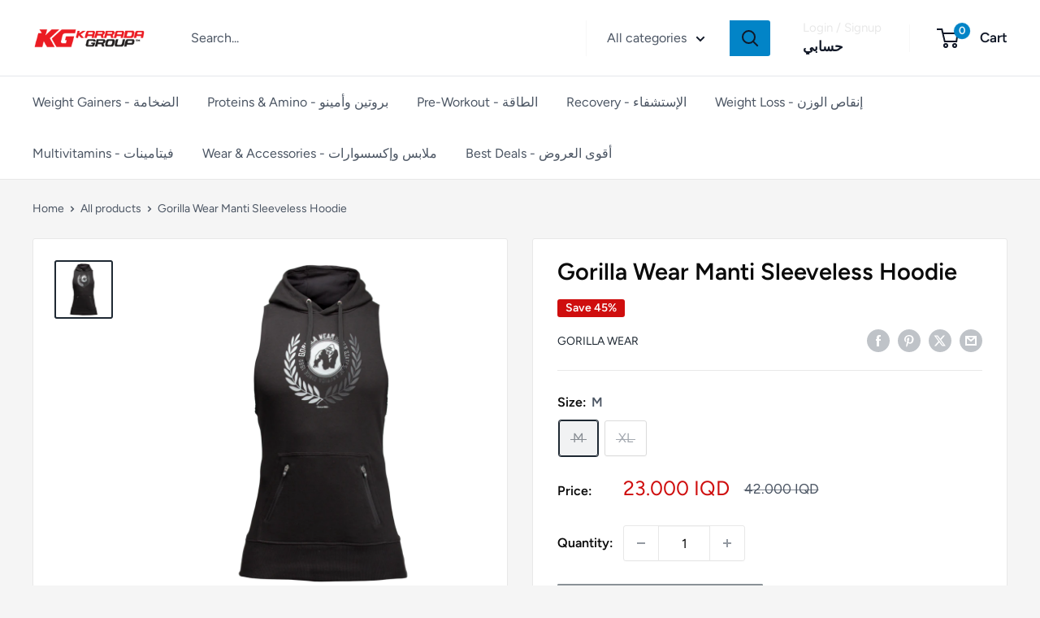

--- FILE ---
content_type: text/javascript
request_url: https://karradagroup.com/cdn/shop/t/6/assets/custom.js?v=102476495355921946141766142467
body_size: -673
content:
//# sourceMappingURL=/cdn/shop/t/6/assets/custom.js.map?v=102476495355921946141766142467
